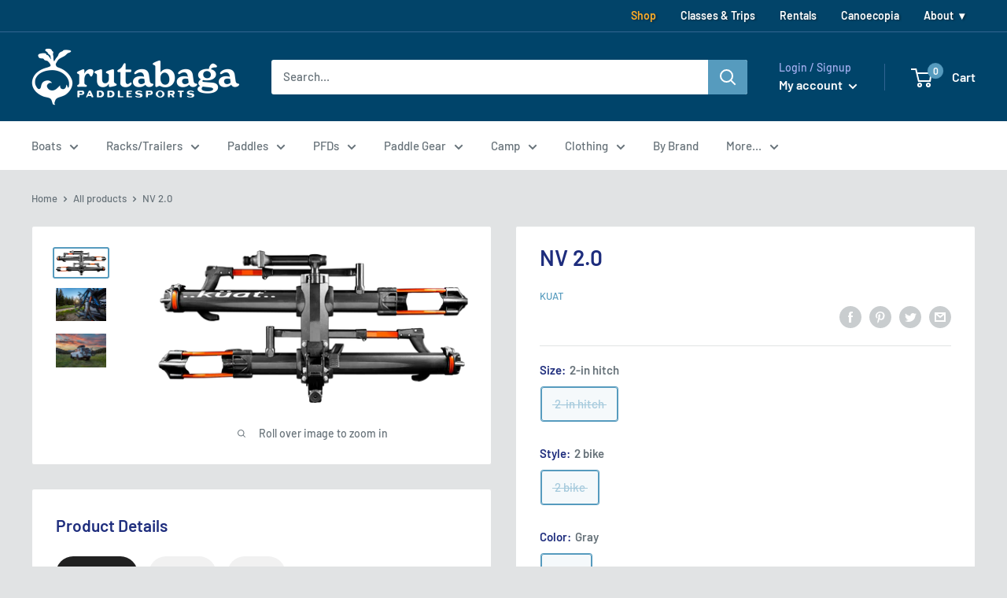

--- FILE ---
content_type: text/css
request_url: https://www.rutabagashop.com/cdn/shop/t/29/assets/baga.css?v=63908098719574017211755271181
body_size: -474
content:
.baga-header{margin-bottom:20px;font-size:calc(var(--base-text-font-size) - (var(--default-text-font-size) - 16px));line-height:1.55;font-family:var(--heading-font-family);font-weight:var(--heading-font-weight);font-style:var(--heading-font-style);color:var(--heading-color)}.baga-subheader{margin-bottom:20px;font-size:calc(var(--base-text-font-size) - (var(--default-text-font-size) - 22px));line-height:1.55;font-family:var(--heading-font-family);font-weight:var(--heading-font-weight);font-style:var(--heading-font-style);color:var(--heading-color)}.alertbox{border-radius:4px;border:#990000 solid 1px;padding:12px;background-color:#f2dede}.emph{color:#c00}.baga-boat-specs-table tbody tr td:first-child{width:50%;font-weight:700}.baga-boat-specs-table tbody tr td:last-child{width:50%}.button-primary,a.button-primary{color:#fff;background-color:#569bbe}a.button-secondary,.button-secondary{color:#fff;background:#42b8dd}a.button-success,.button-success{color:#fff;background:#1cb841}a.button-error,.button-error{color:#fff;background:#ca3c3c}a.button-warning,.button-warning{color:#fff;background:#df7514}
/*# sourceMappingURL=/cdn/shop/t/29/assets/baga.css.map?v=63908098719574017211755271181 */


--- FILE ---
content_type: text/javascript
request_url: https://www.rutabagashop.com/cdn/shop/t/29/assets/custom.js?v=90373254691674712701755271183
body_size: -631
content:
//# sourceMappingURL=/cdn/shop/t/29/assets/custom.js.map?v=90373254691674712701755271183


--- FILE ---
content_type: text/javascript
request_url: https://www.rutabagashop.com/cdn/shop/t/29/assets/booster.js?v=173281754263932933741755271183
body_size: 12030
content:
(function(N,v){(function(){var h="ct",$="obje";return $+h})()==typeof window.exports&&typeof window.module!="undefined"?window[function(){var S="ule",T="d",_="mo";return _+T+S}()][function(){var U="rts",J$="expo";return J$+U}()]=v():typeof window.define=="function"&&window[function(){var E="e",k="fin",j="e",mX="d";return mX+j+k+E}()].amd?window[function(){var mp="fine",i="e",L="d";return L+i+mp}()](v):N.baMet=v()})(this,function(){(function(){var Qd="ct",zn="ri",K="t",Z="se s",D="u";return D+Z+K+zn+Qd})();function N(){return Rq[function(){var O="efix",OV="urlPr";return OV+O}()]+Rq.baEvsUrl}function v(N2){return Object.keys(N2)[function(){var GZ="th",xA="leng";return xA+GZ}()]===0}function x(){return(Rq.useBeacon||Rq[function(){var q="ow",E="N",hU="ly",A="app";return A+hU+E+q}()])&&v(Rq.headers)&&H&&function(){var Jf="d",j="e",u="n",aw="fi",K6="unde";return K6+aw+u+j+Jf}()!=typeof window.navigator.sendBeacon&&!Rq[function(){var tX="als",K_="ti",HG="thCreden",Wv="wi";return Wv+HG+K_+tX}()]}function C(){for(var N2;N2=a[function(){var B="t",G8="f",wv="shi";return wv+G8+B}()]();)N2();Is=!0}function Q(N2){Is?N2():a[function(){var sC="sh",um="u",b="p";return b+um+sC}()](N2)}function Fn(N2,v2){var x2=N2.matches||N2[function(){var kV="tor",F="esSelec",i8="ch",CJ="t",gN="ma";return gN+CJ+i8+F+kV}()]||N2[function(){var Rv="tor",S="Selec",Pv="ches",zq="mozMat";return zq+Pv+S+Rv}()]||N2[function(){var V1="or",gd="elect",gv="S",Ht="msMatches";return Ht+gv+gd+V1}()]||N2.oMatchesSelector||N2[function(){var ow="esSelector",$="webkitMatch";return $+ow}()];return x2?x2.apply(N2,[v2]):(U[function(){var FF="g",I="o",V="l";return V+I+FF}()]("Unable to match"),!1)}function w(N2,v2){var x2=[];for(window[function(){var B="J";return B}()]=0;window.J<v2[function(){var Zc="s",g="em",NK="it";return NK+g+Zc}()][function(){var oe="h",KG="engt",S="l";return S+KG+oe}()];window[function(){var Im="J";return Im}()]++){var C2=v2.items[window.J];x2.push({id:C2[function(){var CJ="d",lD="i";return lD+CJ}()],properties:C2.properties,quantity:C2[function(){var xX="tity",ux="quan";return ux+xX}()],variant_id:C2[function(){var JN="id",uS="t_",xu="ian",H3="var";return H3+xu+uS+JN}()],product_id:C2[function(){var q="id",G="_",nR="roduct",jS="p";return jS+nR+G+q}()],final_price:C2[function(){var Ks="price",Io="final_";return Io+Ks}()],image:C2[function(){var R6="ge",W$="a",F="m",ao="i";return ao+F+W$+R6}()],handle:C2.handle,title:C2[function(){var f="e",bP="l",N$="t",i="ti";return i+N$+bP+f}()]})}return{token:N2,total_price:v2[function(){var OZ="price",ou="total_";return ou+OZ}()],items:x2,currency:v2.currency}}function J(N2){U.log(N2),N2._url[function(){var I="f",mC="xO",r9="inde";return r9+mC+I}()](function(){var C7="d",vR="ad",Ox="t/",q="/car";return q+Ox+vR+C7}())>=0?U.getCartData(function(N3){U.log(N3),U[function(){var _0="utes",k="artAttrib",vo="setC";return vo+k+_0}()](!0,N3)}):U[function(){var u="tributes",A="tAt",w0="setCar";return w0+A+u}()](!0,N2.response)}function r(){try{var N2=XMLHttpRequest.prototype.open;XMLHttpRequest[function(){var _="type",G="proto";return G+_}()].open=function(){this.addEventListener(function(){var I="d",z$="oa",Ld="l";return Ld+z$+I}(),function(){this[function(){var i="l",g="r",Uk="_u";return Uk+g+i}()]&&this[function(){var uQ="rl",fI="u",ke="_";return ke+fI+uQ}()][function(){var c4="ch",m7="sear";return m7+c4}()](/cart.*js/)>=0&&function(){var ML="T",il="E",l5="G";return l5+il+ML}()!=this[function(){var rC="d",uK="o",lH="meth",t="_";return t+lH+uK+rC}()]&&(U.log("its a cart endpoint thats not a get request"),J(this))}),N2.apply(this,arguments)}}catch(v2){U.log(v2),U[function(){var I1="g",u="o",q="l";return q+u+I1}()]("error catching ajax cart")}}function c(N2){window.BoosterApps.common[function(){var f="rt",w9="ca";return w9+f}()]=w(N2,window.BoosterApps.common[function(){var qM="t",k="r",dK="a",n="c";return n+dK+k+qM}()])}function h(N2){document.readyState==="interactive"||function(){var n="lete",wE="omp",Yd="c";return Yd+wE+n}()===document.readyState?N2():document[function(){var Z7="ner",S="e",vh="st",t="EventLi",B="add";return B+t+vh+S+Z7}()](function(){var Yi="aded",g="ontentLo",mm="DOMC";return mm+g+Yi}(),N2)}function s(){return"xxxxxxxxxxxx4xxxyxxxxxxxxxxxxxxx".replace(/[xy]/g,function(N2){var v2=16*Math.random()|0;return(function(){var $="x";return $}()==N2?v2:3&v2|8)[function(){var TF="ing",UK="r",n="St",o3="to";return o3+n+UK+TF}()](16)})+Math.floor(Date[function(){var NP="w",_I="o",JT="n";return JT+_I+NP}()]())[function(){var E="ng",F="i",AF="tr",XO="toS";return XO+AF+F+E}()]()}function Y(){Rq.cookies&&H&&U[function(){var _="ookie",g="C",jy="et",i="s";return i+jy+g+_}()](function(){var A="baEvs",VF="baMet_";return VF+A}(),window[function(){var UQ="SON",bN="J";return bN+UQ}()][function(){var f="gify",Vt="strin";return Vt+f}()](rv),1)}function o(){var N2=document[function(){var i="or",nM="lect",q1="querySe";return q1+nM+i}()](function(){var A="token]",yY="name=csrf-",av="meta[";return av+yY+A}());return N2&&N2.content}function X(){var N2=document.querySelector("meta[name=csrf-param]");return N2&&N2.content}function W(N2){var v2=o();v2&&N2.setRequestHeader(function(){var i="-Token",_="SRF",pe="-C",fO="X";return fO+pe+_+i}(),v2)}function R(N2){var v2=N2;return v2[function(){var n="mmon",v5="o",E="c";return E+v5+n}()]=window[function(){var u="s",vh="App",Ot="r",yh="oste",V="Bo";return V+yh+Ot+vh+u}()].common,v2}function z(v2){Q(function(){U.sendRequest(N(),R(v2),function(){for(var N2=0;N2<rv[function(){var ke="th",Bl="leng";return Bl+ke}()];N2++)if(rv[N2].id==v2[function(){var F="d",e="i";return e+F}()]){rv.splice(N2,1);break}Y()})})}function sT(v2){Q(function(){var x2=R(v2),C2=X(),Q2=o();C2&&Q2&&(x2[C2]=Q2),window.navigator.sendBeacon(N(),window.JSON[function(){var Rc="y",e="ingif",I="r",YS="st";return YS+I+e+Rc}()](x2))})}function T(N2){x()?sT(N2):(rv.push(N2),Y(),setTimeout(function(){z(N2)},1e3))}function d(){return window[function(){var bo="ion",lH="locat";return lH+bo}()][function(){var DH="ame",bN="thn",b="pa";return b+bN+DH}()]}function y(N2){return N2&&N2[function(){var n="h",S="gt",gp="len";return gp+S+n}()]>0?N2:null}function m(N2){for(var v2 in N2)N2.hasOwnProperty(v2)&&N2[v2]===null&&delete N2[v2];return N2}function p(N2){var v2=N2.target;return m({tag:v2.tagName.toLowerCase(),id:y(v2[function(){var G="d",z8="i";return z8+G}()]),class:y(v2[function(){var _="e",I="m",eo="assNa",PX="cl";return PX+eo+I+_}()]),page:d()})}function AV(){l=U.getVisitId();var N2=new Date,v2=new Date,x2=2;v2.setUTCHours(23,59,59,59);var C2=(v2-N2)/1e3,Q2=C2/60;return(Q2>VZ||C2<x2)&&(Q2=VZ),(!l||C2<x2)&&(l=s()),U[function(){var E="okie",OI="Co",PU="set";return PU+OI+E}()](function(){var g1="_visit",UX="baMet";return UX+g1}(),l,Q2),l}function DF(){if(Is=!1,l=AV(),P=U[function(){var s5="Id",$="tor",n="si",Ym="Vi",YZ="get";return YZ+Ym+n+$+s5}()](),L=U[function(){var Zh="e",mO="Cooki",Nq="get";return Nq+mO+Zh}()]("baMet_apply"),Rq.cookies===!1||Rq.applyVisits===!1)U.log(function(){var _H="d",HM=" disable",O="plying",EI="Visit ap";return EI+O+HM+_H}()),C();else if(l&&P&&!L)U.log(function(){var e="it",F="ive vis",S="ct",J0="A";return J0+S+F+e}()),C();else if(U[function(){var sY="ookie",b="tC",q="e",I="g";return I+q+b+sY}()]("baMet_visit")){U[function(){var A="g",kB="o",TT="l";return TT+kB+A}()](function(){var _E="ted",Pv="r",_R="sit sta",PR="i",rk="V";return rk+PR+_R+Pv+_E}()),P||(P=s(),window[function(){var e1="rage",S7="alSto",HG="loc";return HG+S7+e1}()][function(){var j="m",YI="e",i="It",V="t",WU="e",G="s";return G+WU+V+i+YI+j}()]("baMet_visitor",P));var N2=new Date,v2=N2[function(){var CJM="ring",sJ="t",yB="SOS",A5="toI";return A5+yB+sJ+CJM}()]().slice(0,10),x2={shop_id:window.BoosterApps.common.shop.id,name:function(){var wn="sit",nB="vi",et="create_";return et+nB+wn}(),params:{user_agent:navigator.userAgent,landing_page:window[function(){var Ho="ion",hS="locat";return hS+Ho}()].href,screen_width:window.screen.width,screen_height:window[function(){var AP="en",dM="scre";return dM+AP}()].height},timestamp:window.parseInt(N2.getTime()),date:v2,hour:N2[function(){var CQ="s",Qt="Hour",u="C",oH="T",be="etU",vM="g";return vM+be+oH+u+Qt+CQ}()](),id:s(),visit_token:l,visitor_token:P,app:function(){var KC="a",Uw="b";return Uw+KC}()};for(var Q2 in document.referrer.length>0&&(x2.referrer=document[function(){var pw="r",mz="re",AZ="r",mp="fe",xt="e",Zi="r";return Zi+xt+mp+AZ+mz+pw}()]),Rq[function(){var C4="Params",wC="visit";return wC+C4}()])Rq[function(){var s_="s",ZH="am",dX="ar",qE="isitP",gU="v";return gU+qE+dX+ZH+s_}()][function(){var tQ="ty",w6="er",al="sOwnProp",WY="ha";return WY+al+w6+tQ}()](Q2)&&(x2[Q2]=Rq[function(){var ET="ams",g7="Par",gi="isit",RR="v";return RR+gi+g7+ET}()][Q2]);U.log(x2),window.BoosterApps[function(){var WR="enabled",cm="sessions_";return cm+WR}()]&&T(x2),U[function(){var _X="kie",EZ="Coo",LG="destroy";return LG+EZ+_X}()](function(){var m1="_apply",js="t",kT="baMe";return kT+js+m1}()),C()}else U.log(function(){var kk="led",V="sab",Ra="Cookies di",pN="ba";return pN+Ra+V+kk}()),C()}var M={set:function(N2,v2,x2,C2){var Q2="",Fn2="";if(x2){var w2=new Date;w2[function(){var B="ime",u="setT";return u+B}()](w2.getTime()+60*x2*1e3),Q2=function(){var d3="=",Q_="xpires",E="e",A4="; ";return A4+E+Q_+d3}()+w2[function(){var Sn="ng",KC="i",m1="MTStr",hv="G",A="to";return A+hv+m1+KC+Sn}()]()}C2&&(Fn2=function(){var Rk="main=",rZ="; do";return rZ+Rk}()+C2),document.cookie=N2+function(){var E="=";return E}()+window.escape(v2)+Q2+Fn2+function(){var k="h=/",f="; pat";return f+k}()},get:function(N2){var v2,x2,C2=N2+"=",Q2=document.cookie.split(function(){var O9=";";return O9}());for(v2=0;v2<Q2.length;v2++){for(x2=Q2[v2];function(){var S=" ";return S}()===x2[function(){var qO="t",G="A",x1="char";return x1+G+qO}()](0);)x2=x2.substring(1,x2[function(){var c$="h",$="gt",rg="len";return rg+$+c$}()]);if(x2.indexOf(C2)===0)return unescape(x2.substring(C2[function(){var xx="th",bV="leng";return bV+xx}()],x2[function(){var t="h",pC="gt",Wr="en",NY="l";return NY+Wr+pC+t}()]))}return null}},Rq={urlPrefix:"",visitsUrl:"https://u0altfd679.execute-api.us-west-2.amazonaws.com/prod/api/appstats",baEvsUrl:"https://u0altfd679.execute-api.us-west-2.amazonaws.com/prod/api/appstats",page:null,useBeacon:!0,startOnReady:!0,applyVisits:!0,cookies:!0,cookieDomain:null,headers:{},visitParams:{},withCredentials:!1},U=window.baMet||{};U.configure=function(N2){for(var v2 in N2)N2[function(){var pW="rty",t="e",b="Prop",Rs="hasOwn";return Rs+b+t+pW}()](v2)&&(Rq[v2]=N2[v2])},U[function(){var A="igure",rfQ="nf",k="o",I5="c";return I5+k+rfQ+A}()](U);var l,P,L,XJ=window[function(){var f="ry",_c="jQue";return _c+f}()]||window[function(){var r$="pto",_="e",je="Z";return je+_+r$}()]||window[function(){var PU="$";return PU}()],VZ=30,YB=158*(12*(1*305+226)+259)+3502,Is=!1,a=[],H=function(){var $="fined",E="e",o5="d",M0="un";return M0+o5+E+$}()!=typeof window.JSON&&function(){var t="fined",LP="unde";return LP+t}()!=typeof window[function(){var e="ON",O="JS";return O+e}()][function(){var BC="gify",nh="n",V="stri";return V+nh+BC}()],rv=[];U[function(){var qr="e",FH="ki",E0="o",u="setCo";return u+E0+FH+qr}()]=function(N2,v2,x2){M.set(N2,v2,x2,Rq.cookieDomain||Rq.domain)},U[function(){var hd="ie",vP="tCook",Mv="ge";return Mv+vP+hd}()]=function(N2){return M[function(){var b="t",MT="e",rE="g";return rE+MT+b}()](N2)},U.destroyCookie=function(N2){M[function(){var l9="t",Zl="e",o3="s";return o3+Zl+l9}()](N2,"",-1)},U.log=function(N2){U[function(){var wu="ie",j="ok",fj="getCo";return fj+j+wu}()](function(){var se="ebug",c8="t_d",B="Me",v7="ba";return v7+B+c8+se}())&&window.console[function(){var zx="g",ET="o",I="l";return I+ET+zx}()](N2)},U.onBaEv=function(N2,v2,x2){document[function(){var _V="er",Az="Listen",c$="vent",H0="addE";return H0+c$+Az+_V}()](N2,function(N3){Fn(N3[function(){var WT="rget",L8="ta";return L8+WT}()],v2)&&x2(N3)})},U[function(){var sZ="t",G="Reques",IZ="send";return IZ+G+sZ}()]=function(N2,v2,x2){try{if(H)if(XJ&&typeof XJ[function(){var gJ="x",pr="aja";return pr+gJ}()]=="function")XJ.ajax({type:function(){var NV="T",e9="S",cs="O",Bp="P";return Bp+cs+e9+NV}(),url:N2,data:window[function(){var F="N",MA="JSO";return MA+F}()][function(){var zy="ngify",Py="ri",O2="st";return O2+Py+zy}()](v2),contentType:function(){var q7="; charset=utf-8",fD="application/json";return fD+q7}(),beforeSend:W,complete:function(N3){N3.status==200&&x2(N3)},headers:Rq.headers,xhrFields:{withCredentials:Rq[function(){var Xg="ials",$u="hCredent",UP="wit";return UP+$u+Xg}()]}});else{var C2=new XMLHttpRequest;for(var Q2 in C2[function(){var Tk="en",nN="p",yf="o";return yf+nN+Tk}()]("POST",N2,!0),C2.withCredentials=Rq.withCredentials,C2.setRequestHeader("Content-Type","application/json"),Rq[function(){var n="rs",I="ade",Ug="he";return Ug+I+n}()])Rq.headers.hasOwnProperty(Q2)&&C2.setRequestHeader(Q2,Rq[function(){var KP="ers",Ls="head";return Ls+KP}()][Q2]);C2.onload=function(){C2[function(){var v5="us",Kh="stat";return Kh+v5}()]===200&&x2(C2[function(){var q="se",B="espon",b="r";return b+B+q}()])},W(C2),C2[function(){var s4="nd",BI="e",b="s";return b+BI+s4}()](window.JSON[function(){var EM="y",T2="gif",B="trin",q="s";return q+B+T2+EM}()](v2))}}catch(Fn2){}},U[function(){var ha="tData",mJ="getCar";return mJ+ha}()]=function(N2){try{if(H)if(XJ&&function(){var Gz="on",Rt="i",Qq="funct";return Qq+Rt+Gz}()==typeof XJ[function(){var q="ax",bt="aj";return bt+q}()])XJ.ajax({type:function(){var o0="T",Dz="E",k3="G";return k3+Dz+o0}(),url:function(){var VU="quest=1",Ji="rt.js?ba_re",ZO="/ca";return ZO+Ji+VU}(),data:{},dataType:function(){var PM="n",EO="o",ne="s",ir="j";return ir+ne+EO+PM}(),complete:function(v3){v3.status==200&&(v3.responseText?N2(v3[function(){var _b="Text",H$="sponse",I="re";return I+H$+_b}()]):N2(v3))}});else{var v2=new XMLHttpRequest;v2[function(){var b="ge",i="techan",Mt="onreadysta";return Mt+i+b}()]=function(){v2[function(){var K0="te",es="adySta",rj="re";return rj+es+K0}()]===4&&v2[function(){var n="s",Ga="u",JH="stat";return JH+Ga+n}()]===200&&N2(v2[function(){var qy="ext",Hm="onseT",B="resp";return B+Hm+qy}()])},v2.open(function(){var iP="T",F0="E",YN="G";return YN+F0+iP}(),"/cart.js?ba_request=1",!1),v2[function(){var j="d",kK="sen";return kK+j}()](null)}}catch(x2){}},U[function(){var xa="Id",Ft="s",uB="C",$I="ync",Zo="s";return Zo+$I+uB+Ft+xa}()]=function(){var N2=U.getCookie(function(){var dg="d",Mg="t_cs_i",Ew="e",j6="baM";return j6+Ew+Mg+dg}());return N2||(N2=s()),U[function(){var cs="e",ZZ="oki",LY="setCo";return LY+ZZ+cs}()](function(){var br="_id",t$="cs",j="baMet_";return j+t$+br}(),N2,6*2964+2376),N2},U.getVisitId=U[function(){var gy="Token",N9="sit",Nx="i",I7="getV";return I7+Nx+N9+gy}()]=function(){return U.getCookie("baMet_visit")},U.getVisitorId=U.getVisitorToken=function(){return window[function(){var Dr="ge",p3="ora",MR="localSt";return MR+p3+Dr}()].getItem(function(){var Vr="tor",b="isi",n="t_v",JA="e",yN="baM";return yN+JA+n+b+Vr}())},U.getCustomerId=function(){return window[function(){var f7="Storage",xJ="l",Ic="oca",WB="l";return WB+Ic+xJ+f7}()][function(){var XN="tem",OU="I",yo="get";return yo+OU+XN}()]("baMet_customer_id")},U.isAdmin=function(){return U[function(){var OJ="kie",$G="o",n="getCo";return n+$G+OJ}()](function(){var z4="n",WM="dmi",ZK="a",F="_",Az="a",i0="b";return i0+Az+F+ZK+WM+z4}())},U[function(){var g8="t",Bv="ese",fo="r";return fo+Bv+g8}()]=function(){return U[function(){var gQ="okie",C3="stroyCo",fj="de";return fj+C3+gQ}()](function(){var Q5="sit",gz="Met_vi",Qw="ba";return Qw+gz+Q5}()),window.localStorage.removeItem("baMet_visitor"),U.destroyCookie(function(){var et="Evs",HD="Met_ba",B="ba";return B+HD+et}()),U[function(){var QT="ookie",ga="C",b="destroy";return b+ga+QT}()]("baMet_apply"),!0},U[function(){var fP="bug",F="e",GN="d";return GN+F+fP}()]=function(N2){return N2===!1?U.destroyCookie(function(){var SR="g",ds="u",i="et_deb",xg="baM";return xg+i+ds+SR}()):U[function(){var HC="ie",eu="ook",ry="tC",Pw="se";return Pw+ry+eu+HC}()]("baMet_debug","t",1*398655+126945),!0},U.getBrowserInfo=function(){return{options:[],header:[navigator.platform,navigator[function(){var ui="gent",db="userA";return db+ui}()],navigator[function(){var xq="ion",mQ="ppVers",kx="a";return kx+mQ+xq}()],navigator[function(){var If="ndor",S="ve";return S+If}()],window[function(){var mP="era",C_="op";return C_+mP}()]],dataos:[{name:function(){var jq="Phone",Vn=" ",Aa="Windows";return Aa+Vn+jq}(),value:function(){var de="e",Ig="Phon",h4="ws ",hM="o",j="d",jD="Win";return jD+j+hM+h4+Ig+de}(),version:"OS"},{name:function(){var A7="ws",TU="do",lA="in",$m="W";return $m+lA+TU+A7}(),value:"Win",version:function(){var A1="T",hB="N";return hB+A1}()},{name:"iPhone",value:"iPhone",version:function(){var tv="S",wQ="O";return wQ+tv}()},{name:function(){var Ya="d",Gf="a",jW="P",g="i";return g+jW+Gf+Ya}(),value:function(){var q="Pad",Hq="i";return Hq+q}(),version:"OS"},{name:function(){var Xe="d",n="i",DY="ro",A9="nd",tD="A";return tD+A9+DY+n+Xe}(),value:"Android",version:function(){var XO="id",bL="ro",iV="And";return iV+bL+XO}()},{name:"Mac OS",value:function(){var bC="c",UF="a",LF="M";return LF+UF+bC}(),version:function(){var NM="S X",pF="O";return pF+NM}()},{name:"Linux",value:"Linux",version:"rv"},{name:"Palm",value:function(){var Di="lm",eu="Pa";return eu+Di}(),version:function(){var n1="mOS",AW="l",tw="Pa";return tw+AW+n1}()}],databrowser:[{name:"Chrome",value:"Chrome",version:function(){var Tl="e",I0="hrom",nv="C";return nv+I0+Tl}()},{name:function(){var Zi="efox",H2="r",MZ="i",B18="F";return B18+MZ+H2+Zi}(),value:"Firefox",version:function(){var Bg="efox",pe="ir",dA="F";return dA+pe+Bg}()},{name:function(){var H0="fari",Ex="Sa";return Ex+H0}(),value:function(){var P1="ari",JF="Saf";return JF+P1}(),version:"Version"},{name:"Internet Explorer",value:"MSIE",version:"MSIE"},{name:"Opera",value:"Opera",version:"Opera"},{name:function(){var rh="kBerry",mt="Blac";return mt+rh}(),value:"CLDC",version:"CLDC"},{name:"Mozilla",value:"Mozilla",version:"Mozilla"}],init:function(){var N2=this[function(){var Xd="r",Kc="e",_W="d",dV="hea";return dV+_W+Kc+Xd}()].join(" ");return{os:this[function(){var g1="em",i="t",U6t="atchI",sw="m";return sw+U6t+i+g1}()](N2,this.dataos),browser:this[function(){var lq="m",bO="chIte",mx="mat";return mx+bO+lq}()](N2,this[function(){var ka="ser",R5="tabrow",wc="da";return wc+R5+ka}()]),tz_offset:new Date()[function(){var NX="oneOffset",bV="getTimez";return bV+NX}()]()/60}},matchItem:function(N2,v2){var x2,C2,Q2,Fn2=0,w2=0;for(Fn2=0;Fn2<v2[function(){var fL="ngth",i="le";return i+fL}()];Fn2+=1)if(new window[function(){var b="xp",Qs="RegE";return Qs+b}()](v2[Fn2][function(){var Rn="lue",Uh="va";return Uh+Rn}()],"i")[function(){var W9="t",dv="s",mr="e",Zf="t";return Zf+mr+dv+W9}()](N2)){if(x2=new window.RegExp(v2[Fn2][function(){var Gm="ion",Bw="vers";return Bw+Gm}()]+function(){var bM="+)",r5="_]",kl="[\\d.",nN="/:;](",R8="[- ";return R8+nN+kl+r5+bM}(),function(){var A2="i";return A2}()),Q2="",(C2=N2.match(x2))&&C2[1]&&(C2=C2[1]),C2)for(C2=C2.split(/[._]+/),w2=0;w2<C2.length;w2+=1)Q2+=w2===0?C2[w2]+function(){var dj=".";return dj}():C2[w2];else Q2="0";return v2[Fn2].name}return{name:function(){var j9="n",Gy="ow",x6="kn",Sq="un";return Sq+x6+Gy+j9}(),version:0}}}.init()},U.apply=function(N2,v2,x2){try{var C2=new Date,Fn2=C2.toISOString().slice(0,10),w2={shop_id:window[function(){var jP="s",S="rApp",qs="Booste";return qs+S+jP}()].common[function(){var OK="p",tF="ho",U9="s";return U9+tF+OK}()].id,name:N2,params:v2||{},timestamp:window.parseInt(C2.getTime()),date:Fn2,hour:C2[function(){var p5="urs",PT="Ho",js="TC",j4="tU",Wg="ge";return Wg+j4+js+PT+p5}()](),id:s(),app:x2};Q(function(){Rq[function(){var n="es",nk="ooki",PC="c";return PC+nk+n}()]&&!U[function(){var _H="tId",H9="etVisi",cs="g";return cs+H9+_H}()]()&&DF(),Q(function(){U.log(w2),w2.visit_token=U[function(){var Rp="itId",ob="getVis";return ob+Rp}()](),w2[function(){var ZO="oken",mx="t",j="_",e7="visitor";return e7+j+mx+ZO}()]=U.getVisitorId(),T(w2)})})}catch(J2){U[function(){var Bb="g",qT="o",Yz="l";return Yz+qT+Bb}()](J2),U[function(){var tN="g",hs="o",wB="l";return wB+hs+tN}()]("error applying")}return!0},U.applyPageView=function(N2){var v2=U.page_hash;if(N2)for(var x2 in N2)N2[function(){var Cv="roperty",xP="P",hk="hasOwn";return hk+xP+Cv}()](x2)&&(v2[x2]=N2[x2]);U[function(){var rp="y",qq="l",fK="p",Eg="p",iF="a";return iF+Eg+fK+qq+rp}()]("page_view",v2,function(){var i="a",kC="b";return kC+i}())},U.applyAppClicks=function(){U[function(){var n4="Ev",v0="nBa",nD="o";return nD+v0+n4}()]("click",function(){var SO="andler",Dp="h",Ez="t-",kK=".ba-me";return kK+Ez+Dp+SO}(),function(N2){try{var v2=N2.target,x2=v2[function(){var n="tribute",ZR="At",md="get";return md+ZR+n}()](function(){var N4="me",xh="ba-met-na",Sf="-",Zk="data";return Zk+Sf+xh+N4}());if(x2){var C2=p(N2),Q2=v2.getAttribute("data-ba-met-app");if(C2[function(){var p5c="t",i="x",Ce="te";return Ce+i+p5c}()]=function(){var Ta="t",I="u",bP="p",B="in";return B+bP+I+Ta}()==C2[function(){var xD="g",Ra="a",p$="t";return p$+Ra+xD}()]?v2.value:(v2[function(){var dB="ent",e3="xtCont",M7="te";return M7+e3+dB}()]||v2[function(){var nq="t",HOh="Tex",p_="inner";return p_+HOh+nq}()]||v2.innerHTML)[function(){var sf="ce",pJ="a",j="repl";return j+pJ+sf}()](/[\s\r\n]+/g," ").trim(),C2[function(){var xp="ref",Vo="h";return Vo+xp}()]=v2.href,Fn2=v2.getAttribute(function(){var Ym="tras",K4="et-ex",IU="ba-m",ir="data-";return ir+IU+K4+Ym}())){var Fn2=window[function(){var Lh="rs",q="be",jg="m",bB="cleanNu";return bB+jg+q+Lh}()](window.JSON[function(){var hO="e",Qx="rs",Qf="pa";return Qf+Qx+hO}()](Fn2));for(var w2 in Fn2)Fn2.hasOwnProperty(w2)&&(C2[w2]=Fn2[w2])}U[function(){var j4="ly",wJ="app";return wJ+j4}()](x2,C2,Q2)}}catch(J2){U[function(){var B="g",qQ="o",oi="l";return oi+qQ+B}()]("applyAppClicks exception"),U.log(J2)}})},U[function(){var ti="c",X8="At",Xl="ply",IM="ap";return IM+Xl+X8+ti}()]=function(){U[function(){var Ht="Ev",Rp="onBa";return Rp+Ht}()](function(){var nD="k",Sg="c",lz="cli";return lz+Sg+nD}(),function(){var eb="oduct-menu-button-atc, .button-cart, .product-add, .add-to-cart input, .btn-addtocart, [name=add]",n=".product-form__cart-submit, #AddToCart-product-template, .product-atc-btn, .product-menu-button.pr";return n+eb}(),function(N2){Date[function(){var NW="w",Nt="o",Gf="n";return Gf+Nt+NW}()]();var v2=N2.target,x2=p(N2);x2.text=function(){var M6="put",EY="in";return EY+M6}()==x2.tag?v2.value:(v2[function(){var IEH="nt",R1="tConte",mQ="tex";return mQ+R1+IEH}()]||v2[function(){var ht="xt",ON="erTe",Bh="n",SU="in";return SU+Bh+ON+ht}()]||v2[function(){var XD="TML",PE="nerH",Ei="in";return Ei+PE+XD}()])[function(){var mY="e",hm="c",lC="a",N0="pl",QK="e",op="r";return op+QK+N0+lC+hm+mY}()](/[\s\r\n]+/g," ")[function(){var zZy="m",UF="tri";return UF+zZy}()](),x2.href=v2.href,U.apply(function(){var RT="c",j3="t",BN="a";return BN+j3+RT}(),x2,function(){var Gr="a",Ta="b";return Ta+Gr}())})},U[function(){var jV="tData",kp="aveBaCar",st="s";return st+kp+jV}()]=function(N2){if(H){var v2=U[function(){var Jp="a",J9="Dat",P0="rt",DX="tBaCa",$e="ge";return $e+DX+P0+J9+Jp}()]();v2.push(N2),window[function(){var Um="orage",aS="localSt";return aS+Um}()][function(){var QA="em",ck="etIt",ZD="s";return ZD+ck+QA}()](function(){var k4="ata",A9="et_cartD",ki="baM";return ki+A9+k4}(),window.JSON.stringify(v2))}},U[function(){var Cg="a",M8="CartDat",zv="a",$e1="getB";return $e1+zv+M8+Cg}()]=function(){try{if(window.localStorage.getItem(function(){var Rp="Data",Jk="rt",O5="ca",NYN="Met_",eV="ba";return eV+NYN+O5+Jk+Rp}())){var N2=window[function(){var zK="nt",GD="eI",oW="rs",n="pa";return n+oW+GD+zK}()](new Date()[function(){var i="e",qv="m",Gr="etTi",S="g";return S+Gr+qv+i}()]())-2592e5,v2=window.JSON.parse(window.localStorage[function(){var we="m",Y3="tIte",lP="e",Zh="g";return Zh+lP+Y3+we}()]("baMet_cartData")).filter(function(v3){return window.parseInt(v3.ts)>N2}).reverse();return window[function(){var r0="e",HB="Storag",q="cal",Hq="lo";return Hq+q+HB+r0}()][function(){var OT="m",RT="tIte",wu="se";return wu+RT+OT}()]("baMet_cartData",window[function(){var Wf="ON",bm="S",OO="J";return OO+bm+Wf}()].stringify(v2)),v2}return[]}catch(x2){U[function(){var mo="g",g="o",KT="l";return KT+g+mo}()](x2),U.log(function(){var G_="ing ba",If="gett",pe="error ";return pe+If+G_}())}},U[function(){var zj="rt",mE="Ca",O9="dateBa",tW="up";return tW+O9+mE+zj}()]=function(N2){U.log("checking if cart is out of sync with db");var v2=U.getCookie(function(){var kUE="t",S$="r",RR="a",MC="c";return MC+RR+S$+kUE}()),x2=U[function(){var UI="okie",Ex="Co",ys="t",we="ge";return we+ys+Ex+UI}()](function(){var hl="en",rt="_tok",k3="ba_cart";return k3+rt+hl}()),C2=window[function(){var Tj="Storage",vd="local";return vd+Tj}()].getItem("baMet_latest_cart"),Q2=window.localStorage.getItem("baMsg_synced_cart");if((N2||C2!=Q2||v2!=x2)!=0){if(window[function(){var I="rApps",b="te",fn="Boos";return fn+b+I}()][function(){var _Y="l",yK="ur",i="s_app_",n="c";return n+i+yK+_Y}()]){var Fn2=U.syncCsId(),w2=window.JSON[function(){var sA="e",f8="s",h0="ar",hO="p";return hO+h0+f8+sA}()](C2);if(w2.token!=v2)var J2=w2[function(){var $J="n",QW="e",OT="tok";return OT+QW+$J}()];else J2="";var r2={action_type:"track_cart",cart_json:w2,visit_token:U.getVisitId(),visitor_token:U[function(){var AT="Token",km="or",hG="getVisit";return hG+km+AT}()](),cart_uid:Fn2,old_uid:J2};U[function(){var Z4="equest",Xe="sendR";return Xe+Z4}()](window[function(){var ji="ps",Ee="Ap",u4="ooster",S="B";return S+u4+Ee+ji}()][function(){var yU="_url",Je="cs_app";return Je+yU}()],r2,function(){U.log("posted to app url"),window[function(){var l5="e",Rg="lStorag",L8="loca";return L8+Rg+l5}()].setItem(function(){var oU="d_cart",BZ="synce",rP="sg_",xX="baM";return xX+rP+BZ+oU}(),C2)})}U.setCookie(function(){var dC="oken",TQ="t",Qy="art_",Ui="a_c",yW="b";return yW+Ui+Qy+TQ+dC}(),v2,1*1683+1197),U.apply(function(){var e1="art_db",_O="update_c";return _O+e1}(),{},function(){var Uq="al",jc="glob";return jc+Uq}()),window.localStorage.setItem(function(){var pG="rt",UG="nced_ca",df="_sy",Y_="aMsg",KW="b";return KW+Y_+df+UG+pG}(),C2),U[function(){var Cf="g",fl="o",So="l";return So+fl+Cf}()](function(){var vE=" from here",g="-posting to the API",kD="cart token changed ";return kD+g+vE}())}else U[function(){var $W="g",i2="o",T6="l";return T6+i2+$W}()]("cart is in sync with db")},U[function(){var _r="s",WY="ibute",B="tr",g="setCartAt";return g+B+WY+_r}()]=function(N2,v2){try{U[function(){var ox="g",fX="o",I="l";return I+fX+ox}()]("setting cart attributes");var x2=U[function(){var Q8="kie",hm="o",lg="getCo";return lg+hm+Q8}()](function(){var BB="rt",B6="ca";return B6+BB}()),C2=window[function(){var Fg="torage",Yj="calS",xR="lo";return xR+Yj+Fg}()][function(){var EO="m",e6="te",kU="I",xG="get";return xG+kU+e6+EO}()]("baMet_latest_cart");if(!x2&&!C2)return;if(N2){U[function(){var qS="g",P$="o",nf="l";return nf+P$+qS}()]("set cart attributes identified ajax cart update"),U[function(){var Ha="g",dP="o",JN="l";return JN+dP+Ha}()](v2);var Q2=w(x2,window.JSON.parse(v2));window[function(){var R6="Apps",Qg="ster",Dn="o",Bg="Bo";return Bg+Dn+Qg+R6}()][function(){var mf="n",s22="o",AE="comm";return AE+s22+mf}()][function(){var bI="t",fL="car";return fL+bI}()]=Q2}else c(x2),Q2=window[function(){var dx="s",IL="terApp",J22="s",Su="o",GK="Bo";return GK+Su+J22+IL+dx}()][function(){var v$="on",TX="comm";return TX+v$}()].cart;window.localStorage.setItem(function(){var b="t",Tw="atest_car",kv="et_l",su="baM";return su+kv+Tw+b}(),window[function(){var _p="ON",la="JS";return la+_p}()][function(){var pH="y",Kn="f",j="ingi",yr="str";return yr+j+Kn+pH}()](Q2));var Fn2=Q2[function(){var LD="s",yk="tem",i="i";return i+yk+LD}()],J2=U.getBaCartData();if(J2.length>0){var r2={visit_token:U[function(){var S="tId",ayN="Visi",a8="get";return a8+ayN+S}()](),visitor_token:U[function(){var fZ="Token",TQ="tVisitor",u0="ge";return u0+TQ+fZ}()](),items:[],cart_token:x2};for(window[function(){var nc="J";return nc}()]=0;window.J<Fn2.length;window.J++){var h2=Fn2[window.J];if(h2){var s2=J2[function(){var RJ="d",By="n",D_="fi";return D_+By+RJ}()](function(N3){return N3.id==h2[function(){var fc="d",q="i";return q+fc}()]});s2&&(h2.ba_conversion_data=s2,r2.items[function(){var K4="h",ZC="s",We="pu";return We+ZC+K4}()](s2),window[function(){var FD="Apps",d0="er",T_="t",Rf="Boos";return Rf+T_+d0+FD}()][function(){var q="mmon",AW="co";return AW+q}()].has_ba_conversion=!0)}}var Y2=window.JSON[function(){var Vr="ngify",YV="tri",v9="s";return v9+YV+Vr}()](r2)}var o2=window[function(){var UI="rage",q="ocalSto",ZH="l";return ZH+q+UI}()].getItem(function(){var jF="ta",XS="da",xp="onversion_",xF="ba_c";return xF+xp+XS+jF}());window[function(){var gL="ps",V$="rAp",eE="Booste";return eE+V$+gL}()].common.ba_conversion_data=r2,o2!=Y2||window.BoosterApps[function(){var c1="n",u0="ommo",x8="c";return x8+u0+c1}()].ba_conversion_data&&function(){var H8="t",yD="r",Rz="a",M3="c";return M3+Rz+yD+H8}()==window[function(){var ki="pps",JC="A",Ww="r",FN="Booste";return FN+Ww+JC+ki}()][function(){var _j="mmon",wn="co";return wn+_j}()][function(){var $O="te",QO="a",qD="l",Qw="p",ge="tem";return ge+Qw+qD+QO+$O}()]?(U.log(function(){var SC="ata",My="_conversion_d",LC=" ba",S="saving";return S+LC+My+SC}()),window[function(){var Ly="Storage",ax="cal",Ex="lo";return Ex+ax+Ly}()].setItem(function(){var Ar="a",iM="ion_dat",m8="onvers",Kp="ba_c";return Kp+m8+iM+Ar}(),Y2),U.updateBaCart(!0)):U.updateBaCart(!1)}catch(X2){U[function(){var aL="g",Pe="o",fC="l";return fC+Pe+aL}()]("setCartAttributes exception"),U.log(X2)}},U.applyAll=function(){document[function(){var am="rrer",ye="fe",zC="re";return zC+ye+am}()].indexOf(function(){var Gj="ps/",lM="in/sho",P4="/adm";return P4+lM+Gj}())>0&&U[function(){var vI="ie",Z_="tCook",H1="se";return H1+Z_+vI}()](function(){var j="min",ad="ba_ad";return ad+j}(),1,YB),U[function(){var gU="s",VM="e",ty="t",F4v="rtAttribu",lZ="setCa";return lZ+F4v+ty+VM+gU}()](!1,{}),U[function(){var Sv="ppClicks",Cb="applyA";return Cb+Sv}()]()};try{rv=window[function(){var Aq="N",Dn="SO",L4="J";return L4+Dn+Aq}()][function(){var muo="se",OX="r",sV="pa";return sV+OX+muo}()](U[function(){var g6="ookie",Pa="getC";return Pa+g6}()]("baMet_baEvs")||"[]")}catch(XI){}for(var uV=0;uV<rv[function(){var fq="h",_A="engt",zs="l";return zs+_A+fq}()];uV++)z(rv[uV]);return r(),U.start=function(){DF(),U.start=function(){},window[function(){var $c="ps",Rj="rAp",S="ste",I="oo",KU="B";return KU+I+S+Rj+$c}()][function(){var j="s_enabled",uI="n",i="sessio";return i+uI+j}()]&&(U.applyPageView(),window.BoosterApps.common.customer&&!window.baMet.getCustomerId()&&(U[function(){var AQ="y",UB="pl",SJ="p",Ua="a";return Ua+SJ+UB+AQ}()](function(){var Fg="tomer",Iy="us",k$="c",BZ="nc_",sD="y",Us="s";return Us+sD+BZ+k$+Iy+Fg}(),{},function(){var fA="a",yX="b";return yX+fA}()),window[function(){var Dw="e",xJ="orag",H8="localSt";return H8+xJ+Dw}()][function(){var cg="tem",VM="setI";return VM+cg}()](function(){var Xa="omer_id",bP="st",ih="cu",Wf="t_",MZ="baMe";return MZ+Wf+ih+bP+Xa}(),window.BoosterApps.common.customer.id)))},h(function(){Rq.startOnReady&&U[function(){var LB="rt",Ig="a",Dh="st";return Dh+Ig+LB}()]()}),U[function(){var Tf="sh",AS="a",wA="h",Em="_",EJ="e",Co="pag";return Co+EJ+Em+wA+AS+Tf}()]={url:window.location[function(){var q="ef",Ew="hr";return Ew+q}()],page:d(),template:window[function(){var vL="erApps",XD="st",sz="Boo";return sz+XD+vL}()].common[function(){var zO="e",vy="mplat",W1="te";return W1+vy+zO}()]},U}),window[function(){var M="t",V="e",h="baM";return h+V+M}()][function(){var a="yAll",S="appl";return S+a}()]();
//# sourceMappingURL=/cdn/shop/t/29/assets/booster.js.map?v=173281754263932933741755271183
